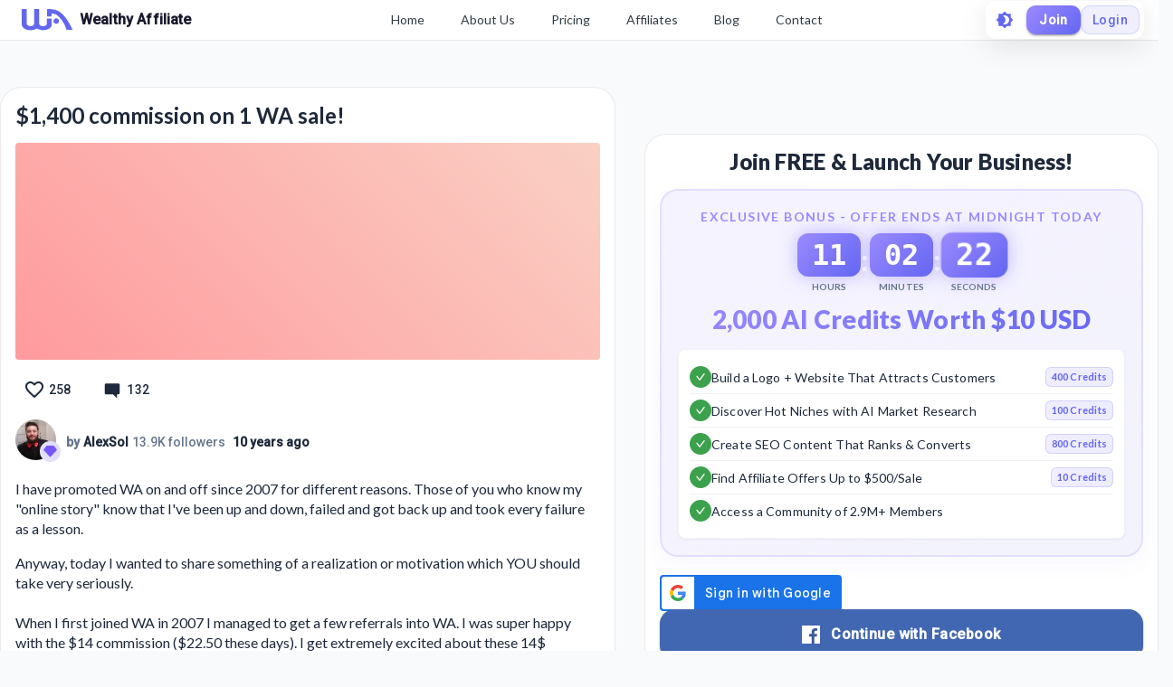

--- FILE ---
content_type: application/javascript
request_url: https://cdn5.wealthyaffiliate.com/app/guests/production/_next/static/chunks/6577-bd339dd8ab1fe05e5b5d.js
body_size: 3060
content:
(self.webpackChunk_N_E=self.webpackChunk_N_E||[]).push([[6577],{23114:function(e,t,i){"use strict";var n=i(68066),o=i(66563);t.default=function(e){var t=e.src,i=e.sizes,o=e.unoptimized,s=void 0!==o&&o,d=e.priority,u=void 0!==d&&d,g=e.loading,p=e.lazyBoundary,b=void 0===p?"200px":p,y=e.className,v=e.quality,w=e.width,x=e.height,k=e.objectFit,j=e.objectPosition,O=e.onLoadingComplete,E=e.loader,_=void 0===E?S:E,I=e.placeholder,P=void 0===I?"empty":I,D=e.blurDataURL,L=function(e,t){if(null==e)return{};var i,n,o=function(e,t){if(null==e)return{};var i,n,o={},r=Object.keys(e);for(n=0;n<r.length;n++)i=r[n],t.indexOf(i)>=0||(o[i]=e[i]);return o}(e,t);if(Object.getOwnPropertySymbols){var r=Object.getOwnPropertySymbols(e);for(n=0;n<r.length;n++)i=r[n],t.indexOf(i)>=0||Object.prototype.propertyIsEnumerable.call(e,i)&&(o[i]=e[i])}return o}(e,["src","sizes","unoptimized","priority","loading","lazyBoundary","className","quality","width","height","objectFit","objectPosition","onLoadingComplete","loader","placeholder","blurDataURL"]),R=i?"responsive":"intrinsic";"layout"in L&&(L.layout&&(R=L.layout),delete L.layout);var q="";if(function(e){return"object"===typeof e&&(h(e)||function(e){return void 0!==e.src}(e))}(t)){var N=h(t)?t.default:t;if(!N.src)throw new Error("An object should only be passed to the image component src parameter if it comes from a static image import. It must include src. Received ".concat(JSON.stringify(N)));if(D=D||N.blurDataURL,q=N.src,(!R||"fill"!==R)&&(x=x||N.height,w=w||N.width,!N.height||!N.width))throw new Error("An object should only be passed to the image component src parameter if it comes from a static image import. It must include height and width. Received ".concat(JSON.stringify(N)))}t="string"===typeof t?t:q;var W=z(w),C=z(x),B=z(v),M=!u&&("lazy"===g||"undefined"===typeof g);(t.startsWith("data:")||t.startsWith("blob:"))&&(s=!0,M=!1);m.has(t)&&(M=!1);0;var U,H,F,T=l.useIntersection({rootMargin:b,disabled:!M}),V=n(T,2),J=V[0],G=V[1],Q=!M||G,K={position:"absolute",top:0,left:0,bottom:0,right:0,boxSizing:"border-box",padding:0,border:"none",margin:"auto",display:"block",width:0,height:0,minWidth:"100%",maxWidth:"100%",minHeight:"100%",maxHeight:"100%",objectFit:k,objectPosition:j},X="blur"===P?{filter:"blur(20px)",backgroundSize:k||"cover",backgroundImage:'url("'.concat(D,'")'),backgroundPosition:j||"0% 0%"}:{};if("fill"===R)U={display:"block",overflow:"hidden",position:"absolute",top:0,left:0,bottom:0,right:0,boxSizing:"border-box",margin:0};else if("undefined"!==typeof W&&"undefined"!==typeof C){var Y=C/W,Z=isNaN(Y)?"100%":"".concat(100*Y,"%");"responsive"===R?(U={display:"block",overflow:"hidden",position:"relative",boxSizing:"border-box",margin:0},H={display:"block",boxSizing:"border-box",paddingTop:Z}):"intrinsic"===R?(U={display:"inline-block",maxWidth:"100%",overflow:"hidden",position:"relative",boxSizing:"border-box",margin:0},H={boxSizing:"border-box",display:"block",maxWidth:"100%"},F='<svg width="'.concat(W,'" height="').concat(C,'" xmlns="http://www.w3.org/2000/svg" version="1.1"/>')):"fixed"===R&&(U={overflow:"hidden",boxSizing:"border-box",display:"inline-block",position:"relative",width:W,height:C})}else 0;var $={src:"[data-uri]",srcSet:void 0,sizes:void 0};Q&&($=A({src:t,unoptimized:s,layout:R,width:W,quality:B,sizes:i,loader:_}));var ee=t;return r.default.createElement("div",{style:U},H?r.default.createElement("div",{style:H},F?r.default.createElement("img",{style:{maxWidth:"100%",display:"block",margin:0,border:"none",padding:0},alt:"","aria-hidden":!0,src:"data:image/svg+xml;base64,".concat(c.toBase64(F))}):null):null,r.default.createElement("img",Object.assign({},L,$,{decoding:"async","data-nimg":R,className:y,ref:function(e){J(e),function(e,t,i,n,o){if(!e)return;var r=function(){e.src.startsWith("data:")||("decode"in e?e.decode():Promise.resolve()).catch((function(){})).then((function(){if("blur"===n&&(e.style.filter="none",e.style.backgroundSize="none",e.style.backgroundImage="none"),m.add(t),o){var i=e.naturalWidth,r=e.naturalHeight;o({naturalWidth:i,naturalHeight:r})}}))};e.complete?r():e.onload=r}(e,ee,0,P,O)},style:f({},K,X)})),r.default.createElement("noscript",null,r.default.createElement("img",Object.assign({},L,A({src:t,unoptimized:s,layout:R,width:W,quality:B,sizes:i,loader:_}),{decoding:"async","data-nimg":R,style:K,className:y,loading:g||"lazy"}))),u?r.default.createElement(a.default,null,r.default.createElement("link",{key:"__nimg-"+$.src+$.srcSet+$.sizes,rel:"preload",as:"image",href:$.srcSet?void 0:$.src,imagesrcset:$.srcSet,imagesizes:$.sizes})):null)};var r=u(i(2784)),a=u(i(2722)),c=i(97677),s=i(49406),l=i(59727);function d(e,t,i){return t in e?Object.defineProperty(e,t,{value:i,enumerable:!0,configurable:!0,writable:!0}):e[t]=i,e}function u(e){return e&&e.__esModule?e:{default:e}}function f(e){for(var t=1;t<arguments.length;t++){var i=null!=arguments[t]?arguments[t]:{},n=Object.keys(i);"function"===typeof Object.getOwnPropertySymbols&&(n=n.concat(Object.getOwnPropertySymbols(i).filter((function(e){return Object.getOwnPropertyDescriptor(i,e).enumerable})))),n.forEach((function(t){d(e,t,i[t])}))}return e}var m=new Set;var g=new Map([["default",function(e){var t=e.root,i=e.src,n=e.width,o=e.quality;0;return"".concat(t,"?url=").concat(encodeURIComponent(i),"&w=").concat(n,"&q=").concat(o||75)}],["imgix",function(e){var t=e.root,i=e.src,n=e.width,o=e.quality,r=new URL("".concat(t).concat(k(i))),a=r.searchParams;a.set("auto",a.get("auto")||"format"),a.set("fit",a.get("fit")||"max"),a.set("w",a.get("w")||n.toString()),o&&a.set("q",o.toString());return r.href}],["cloudinary",function(e){var t=e.root,i=e.src,n=e.width,o=e.quality,r=["f_auto","c_limit","w_"+n,"q_"+(o||"auto")].join(",")+"/";return"".concat(t).concat(r).concat(k(i))}],["akamai",function(e){var t=e.root,i=e.src,n=e.width;return"".concat(t).concat(k(i),"?imwidth=").concat(n)}],["custom",function(e){var t=e.src;throw new Error('Image with src "'.concat(t,'" is missing "loader" prop.')+"\nRead more: https://nextjs.org/docs/messages/next-image-missing-loader")}]]);function h(e){return void 0!==e.default}var p={deviceSizes:[640,750,828,1080,1200,1920,2048,3840],imageSizes:[16,32,48,64,96,128,256,384],path:"/_next/image",loader:"default"}||s.imageConfigDefault,b=p.deviceSizes,y=p.imageSizes,v=p.loader,w=p.path,x=(p.domains,[].concat(o(b),o(y)));function A(e){var t=e.src,i=e.unoptimized,n=e.layout,r=e.width,a=e.quality,c=e.sizes,s=e.loader;if(i)return{src:t,srcSet:void 0,sizes:void 0};var l=function(e,t,i){if(i&&("fill"===t||"responsive"===t)){for(var n,r=/(^|\s)(1?\d?\d)vw/g,a=[];n=r.exec(i);n)a.push(parseInt(n[2]));if(a.length){var c=.01*Math.min.apply(Math,a);return{widths:x.filter((function(e){return e>=b[0]*c})),kind:"w"}}return{widths:x,kind:"w"}}return"number"!==typeof e||"fill"===t||"responsive"===t?{widths:b,kind:"w"}:{widths:o(new Set([e,2*e].map((function(e){return x.find((function(t){return t>=e}))||x[x.length-1]})))),kind:"x"}}(r,n,c),d=l.widths,u=l.kind,f=d.length-1;return{sizes:c||"w"!==u?c:"100vw",srcSet:d.map((function(e,i){return"".concat(s({src:t,quality:a,width:e})," ").concat("w"===u?e:i+1).concat(u)})).join(", "),src:s({src:t,quality:a,width:d[f]})}}function z(e){return"number"===typeof e?e:"string"===typeof e?parseInt(e,10):void 0}function S(e){var t=g.get(v);if(t)return t(f({root:w},e));throw new Error('Unknown "loader" found in "next.config.js". Expected: '.concat(s.VALID_LOADERS.join(", "),". Received: ").concat(v))}function k(e){return"/"===e[0]?e.slice(1):e}b.sort((function(e,t){return e-t})),x.sort((function(e,t){return e-t}))},97677:function(e,t){"use strict";Object.defineProperty(t,"__esModule",{value:!0}),t.toBase64=function(e){return window.btoa(e)}},49406:function(e,t){"use strict";Object.defineProperty(t,"__esModule",{value:!0}),t.imageConfigDefault=t.VALID_LOADERS=void 0;t.VALID_LOADERS=["default","imgix","cloudinary","akamai","custom"];t.imageConfigDefault={deviceSizes:[640,750,828,1080,1200,1920,2048,3840],imageSizes:[16,32,48,64,96,128,256,384],path:"/_next/image",loader:"default",domains:[],disableStaticImages:!1,minimumCacheTTL:60}},96577:function(e,t,i){e.exports=i(23114)}}]);